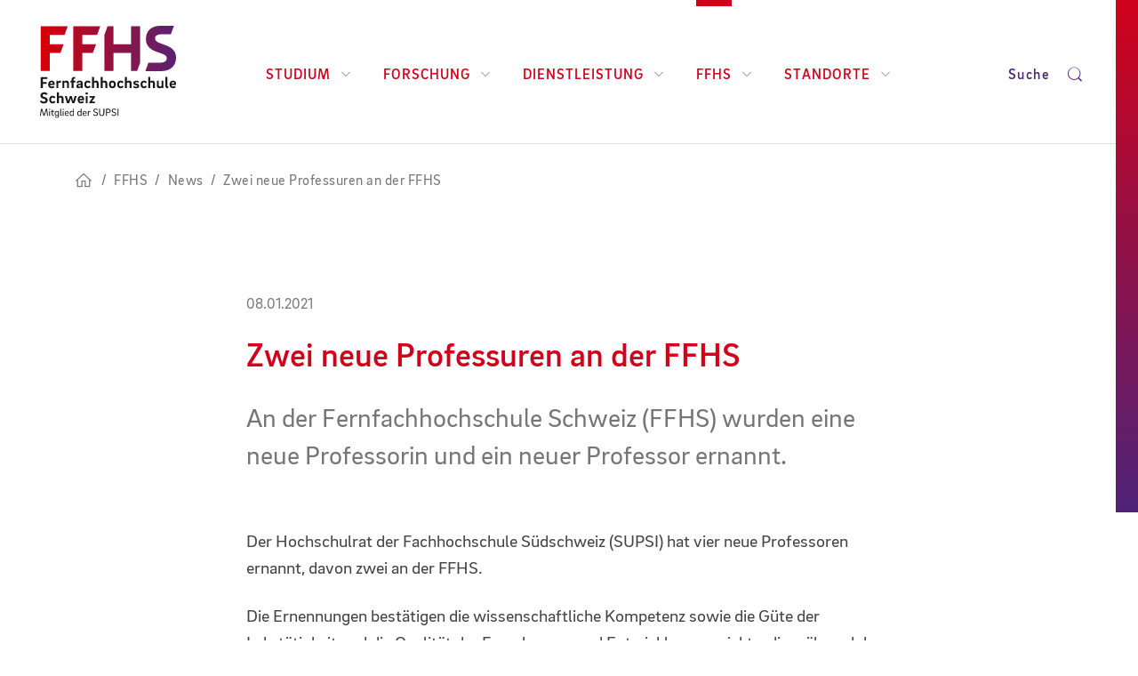

--- FILE ---
content_type: text/html; charset=utf-8
request_url: https://www.ffhs.ch/de/ffhs/news/artikel/2021-01-08-zwei-neue-professuren-an-der-ffhs
body_size: 8682
content:
<!DOCTYPE html>
<html dir="ltr" lang="de">
<head>

<meta charset="utf-8">
<!-- 
	Diese Seite wurde erstellt von:
	        Intersim AG
	        Kirchbergstrasse 105
	        3400 Burgdorf

	This website is powered by TYPO3 - inspiring people to share!
	TYPO3 is a free open source Content Management Framework initially created by Kasper Skaarhoj and licensed under GNU/GPL.
	TYPO3 is copyright 1998-2026 of Kasper Skaarhoj. Extensions are copyright of their respective owners.
	Information and contribution at https://typo3.org/
-->



<title>Zwei neue Professuren an der FFHS | 08.01.2021 | FFHS</title>
<meta name="generator" content="TYPO3 CMS" />
<meta name="description" content="An der Fernfachhochschule Schweiz (FFHS) wurden eine neue Professorin und ein neuer Professor ernannt." />
<meta name="viewport" content="width=device-width, initial-scale=1, maximum-scale=1, user-scalable=no" />
<meta property="og:title" content="Zwei neue Professuren an der FFHS" />
<meta property="og:type" content="article" />
<meta property="og:url" content="https://www.ffhs.ch/de/ffhs/news/artikel/2021-01-08-zwei-neue-professuren-an-der-ffhs" />
<meta property="og:description" content="An der Fernfachhochschule Schweiz (FFHS) wurden eine neue Professorin und ein neuer Professor ernannt." />
<meta property="og:site_name" content="FFHS Fernfachhochschule Schweiz" />
<meta name="twitter:card" content="summary" />
<meta name="facebook-domain-verification" content="dmzkflm6x1pf40678aj642x0fsmik3" />


<link rel="stylesheet" href="/typo3temp/assets/compressed/merged-ea9804fffe89c0f5f8dc61f981c8b09d-e72ffedbfc71beb291396dad0c4ef1f5.css?1753815103" media="all">







<!-- Google Tag Manager -->
        <script>(function(w,d,s,l,i){w[l]=w[l]||[];w[l].push({'gtm.start':
        new Date().getTime(),event:'gtm.js'});var f=d.getElementsByTagName(s)[0],
        j=d.createElement(s),dl=l!='dataLayer'?'&l='+l:'';j.async=true;j.src=
        'https://sst.ffhs.ch/gtm.js?id='+i+dl;f.parentNode.insertBefore(j,f);
        })(window,document,'script','dataLayer','GTM-KSK89D',{'anonymize_ip':true});
        </script>
       <!-- End Google Tag Manager -->     <link rel="icon" href="/typo3conf/ext/is_design/Resources/Public/Icons/Favicon/favicon.ico" type="image/x-icon">     <link rel="apple-touch-icon" sizes="57x57" href="/typo3conf/ext/is_design/Resources/Public/Icons/Favicon/apple-touch-icon.png">     <link rel="icon" type="image/png" sizes="192x192"  href="/typo3conf/ext/is_design/Resources/Public/Icons/Favicon/android-chrome-192x192.png">
     <link rel="icon" type="image/png" sizes="192x192"  href="/typo3conf/ext/is_design/Resources/Public/Icons/Favicon/android-chrome-512x512.png">
     <link rel="icon" type="image/png" sizes="32x32" href="/typo3conf/ext/is_design/Resources/Public/Icons/Favicon/favicon-32x32.png">
     <link rel="icon" type="image/png" sizes="16x16" href="/typo3conf/ext/is_design/Resources/Public/Icons/Favicon/favicon-16x16.png">     <link rel="manifest" href="/typo3conf/ext/is_design/Resources/Public/Icons/Favicon/site.webmanifest.json">
<link rel="canonical" href="https://www.ffhs.ch/de/ffhs/news/artikel/2021-01-08-zwei-neue-professuren-an-der-ffhs"/>

<link rel="alternate" hreflang="de" href="https://www.ffhs.ch/de/ffhs/news/artikel/2021-01-08-zwei-neue-professuren-an-der-ffhs"/>
<link rel="alternate" hreflang="en" href="https://www.ffhs.ch/en/ueber-uns/news/article/2021-01-08-zwei-neue-professuren-an-der-ffhs"/>
<link rel="alternate" hreflang="x-default" href="https://www.ffhs.ch/de/ffhs/news/artikel/2021-01-08-zwei-neue-professuren-an-der-ffhs"/>
<script type="application/ld+json" id="ext-schema-jsonld">{"@context":"https://schema.org/","@type":"ItemPage","mainEntity":{"@type":"NewsArticle","dateModified":"2021-01-26T11:56:03+0100","datePublished":"2021-01-08T16:25:48+0100","description":"An der Fernfachhochschule Schweiz (FFHS) wurden eine neue Professorin und ein neuer Professor ernannt.","headline":"Zwei neue Professuren an der FFHS","publisher":{"@type":"Organization","@id":"https://www.ffhs.ch/#organization-ffhs","logo":"https://www.ffhs.ch/typo3conf/ext/is_design/Resources/Public/img/logo.png"},"url":"https://www.ffhs.ch/de/ffhs/news/artikel/2021-01-08-zwei-neue-professuren-an-der-ffhs"}}</script>
</head>
<body data-id="182" data-spy="scroll" data-offset="120" data-target="#content-nav-wrapper">
<!-- Adform Tracking Code BEGIN -->
                <script type="text/javascript">
                window._adftrack = Array.isArray(window._adftrack) ? window._adftrack : (window._adftrack ? [window._adftrack] : []);
                window._adftrack.push({
                   HttpHost: 'track.adform.net',
                   pm: 434686
                });
                (function () { var s = document.createElement('script'); s.type = 'text/javascript'; s.async = true; s.src = ''; var x = document.getElementsByTagName('script')[0]; x.parentNode.insertBefore(s, x); })();
                </script>
                <noscript>
                <p style="margin:0;padding:0;border:0;">
                <img src="" width="1" height="1" alt="" />
                </p>
                </noscript>
                <!-- Adform Tracking Code END -->


	
		<!-- Google Tag Manager (noscript) -->
		<noscript>
			<iframe src="https://www.googletagmanager.com/ns.html?id=GTM-KSK89D" height="0" width="0" style="display:none;visibility:hidden"></iframe>
		</noscript>
		<!-- End Google Tag Manager (noscript) -->
	




<div id="page-wrapper" class="">

	
	
			<header class="page-header">
    <div class="page-header-container">
        <div class="page-header__left">
            <a class="logo" href="/de/">
                <div class="logo-wrapper">
                    <img src="/typo3conf/ext/is_design/Resources/Public/img/logo.svg" width="284" height="192"   alt="FFHS" >
                </div>
            </a>
        </div>

        

<nav id="top-nav" class="topnav">
    <div class="topnav-0 top-nav-wrap"><ul class="topnav-list-0 topnav-list--horizontal"><li class="topnav-list-0__item topnav-list-0__item--has-dropdown"><a href="/de/studium-hide" class="topnav-link-0">Studium<i class="ffhsi ffhsi-chevron-down"></i></a><div class="topnav-1 top-nav-wrap"> <button class="topnav-dropdown-close" type="button"><i class="ffhsi ffhsi-times"></i></button><div class="topnav-scroller"><a href="#" class="topnav-link-back">Zurück</a><h3 class="topnav-title"></h3><ul class="topnav-list-1"><li class="topnav-list-1__item"><a href="/de/bachelor" class="topnav-link-1 topnav-link-1--has-dropdown">Bachelor</a><div class="topnav-2 top-nav-wrap"> <button class="topnav-dropdown-close" type="button"><i class="ffhsi ffhsi-times"></i></button><div class="topnav-scroller"><a href="#" class="topnav-link-back">Zurück</a><h3 class="topnav-title"></h3><ul class="topnav-list-2">

	
			
		
	<li class="topnav-list-2__item">
		<a class="topnav-link-2" href="/de/bachelor/betriebsoekonomie">BSc Betriebsökonomie
		</a>
	</li>

	
			
		
	<li class="topnav-list-2__item">
		<a class="topnav-link-2" href="/de/bachelor/bsc-betriebsoekonomie-sportmanagement">BSc Betriebsökonomie Sportmanagement
		</a>
	</li>

	
			
		
	<li class="topnav-list-2__item">
		<a class="topnav-link-2" href="/de/bachelor/bsc-cyber-security">BSc Cyber Security
		</a>
	</li>

	
			
		
	<li class="topnav-list-2__item">
		<a class="topnav-link-2" href="/de/bachelor/ernaehrung-und-diaetetik">BSc Ernährung und Diätetik
		</a>
	</li>

	
			
		
	<li class="topnav-list-2__item">
		<a class="topnav-link-2" href="/de/bachelor/ernaehrung-und-gesundheit">BSc Ernährung und Gesundheit
		</a>
	</li>

	
			
		
	<li class="topnav-list-2__item">
		<a class="topnav-link-2" href="/de/bachelor/informatik">BSc Informatik
		</a>
	</li>

	
			
		
	<li class="topnav-list-2__item">
		<a class="topnav-link-2" href="/de/bachelor/bsc-in-osteopathie">BSc Osteopathie
		</a>
	</li>

	
			
		
	<li class="topnav-list-2__item">
		<a class="topnav-link-2" href="/de/bachelor/bsc-visual-computing-and-game-engineering">BSc Visual Computing and Game Engineering
		</a>
	</li>

	
			
		
	<li class="topnav-list-2__item">
		<a class="topnav-link-2" href="/de/bachelor/wirtschaftsinformatik">BSc Wirtschaftsinformatik
		</a>
	</li>

	
			
		
	<li class="topnav-list-2__item">
		<a class="topnav-link-2" href="/de/bachelor/wirtschaftsingenieurwesen">BSc Wirtschaftsingenieurwesen
		</a>
	</li>

	
			
		
	<li class="topnav-list-2__item">
		<a class="topnav-link-2" href="/de/bachelor/bsc-wirtschaftsrecht">BSc Wirtschaftsrecht
		</a>
	</li>

	
			
		
	<li class="topnav-list-2__item">
		<a class="topnav-link-2" href="/de/bachelor/praxisintegriertes-bachelor-studium-informatik-pibs">Praxisintegriertes Bachelor-Studium Informatik (PiBS)
		</a>
	</li>


<li class="separator"></li><li class="topnav-list-2__item"><a href="/de/bachelor/passerellen-fuer-hf-absolventen" class="topnav-link-2">Passerellen für HF-Absolventen</a></li><li class="separator"></li><li class="topnav-list-2__item"><a href="/de/bachelor/open-access" class="topnav-link-2 topnav-link-2--has-dropdown">Open Access</a></li></ul></div></div></li><li class="topnav-list-1__item"><a href="/de/master" class="topnav-link-1 topnav-link-1--has-dropdown">Master</a><div class="topnav-2 top-nav-wrap"> <button class="topnav-dropdown-close" type="button"><i class="ffhsi ffhsi-times"></i></button><div class="topnav-scroller"><a href="#" class="topnav-link-back">Zurück</a><h3 class="topnav-title"></h3><ul class="topnav-list-2">

	
			
		
	<li class="topnav-list-2__item">
		<a class="topnav-link-2" href="/de/master/business-administration-in-innovation-management">MSc Business Administration in Innovation Management
		</a>
	</li>

	
			
		
	<li class="topnav-list-2__item">
		<a class="topnav-link-2" href="/de/master/business-administration-in-sustainability-and-circular-innovation">MSc Business Administration in Sustainability and Circular Innovation
		</a>
	</li>

	
			
		
	<li class="topnav-list-2__item">
		<a class="topnav-link-2" href="/de/master/msc-in-osteopathie">MSc Osteopathie
		</a>
	</li>

	
			
		
	<li class="topnav-list-2__item">
		<a class="topnav-link-2" href="/de/master/msc-wirtschaftsinformatik">MSc Wirtschaftsinformatik
		</a>
	</li>


<li class="separator"></li><li class="separator"></li><li class="topnav-list-2__item"><a href="/de/bachelor/open-access" class="topnav-link-2">Open Access</a></li></ul></div></div></li><li class="topnav-list-1__item"><a href="/de/weiterbildung" class="topnav-link-1 topnav-link-1--has-dropdown">Weiterbildung</a><div class="topnav-2 top-nav-wrap"> <button class="topnav-dropdown-close" type="button"><i class="ffhsi ffhsi-times"></i></button><div class="topnav-scroller"><a href="#" class="topnav-link-back">Zurück</a><h3 class="topnav-title"></h3><ul class="topnav-list-2"><li class="topnav-list-2__item"><a href="/de/weiterbildung/uebersicht" class="topnav-link-2">Alle Weiterbildungen</a></li><li class="topnav-list-2__item"><a href="/de/weiterbildung/weiterbildungen-im-ueberblick" class="topnav-link-2 topnav-link-2--has-dropdown">Weiterbildungen im Überblick</a></li><li class="topnav-list-2__item"><a href="/de/weiterbildung/emba" class="topnav-link-2">EMBA</a></li><li class="topnav-list-2__item"><a href="/de/weiterbildung/mas" class="topnav-link-2">MAS</a></li><li class="topnav-list-2__item"><a href="/de/weiterbildung/das" class="topnav-link-2">DAS</a></li><li class="topnav-list-2__item"><a href="/de/weiterbildung/cas" class="topnav-link-2">CAS</a></li><li class="topnav-list-2__item"><a href="/de/weiterbildung/sas" class="topnav-link-2">SAS</a></li><li class="topnav-list-2__item"><a href="/de/weiterbildung/seminare" class="topnav-link-2">Seminare</a></li><li class="topnav-list-2__item"><a href="/de/weiterbildung/mooc" class="topnav-link-2">MOOC</a></li></ul></div></div></li><li class="topnav-list-1__item"><a href="/de/studium/studienmodell" class="topnav-link-1 topnav-link-1--has-dropdown">Studienmodell</a><div class="topnav-2 top-nav-wrap"> <button class="topnav-dropdown-close" type="button"><i class="ffhsi ffhsi-times"></i></button><div class="topnav-scroller"><a href="#" class="topnav-link-back">Zurück</a><h3 class="topnav-title"></h3><ul class="topnav-list-2"><li class="topnav-list-2__item"><a href="/de/studium/studienmodell" class="topnav-link-2 topnav-link-2--has-dropdown">Studienmodell im Überblick</a></li><li class="topnav-list-2__item"><a href="/de/studium/studienmodell/vorteile" class="topnav-link-2">Vorteile</a></li><li class="topnav-list-2__item"><a href="/de/studium/studienmodell/gut-zu-wissen" class="topnav-link-2">Gut zu wissen</a></li></ul></div></div></li><li class="topnav-list-1__item"><a href="/de/studium/e-learning/sport-und-studium" class="topnav-link-1">Sport und Studium</a></li><li class="topnav-list-1__item"><a href="/de/studium/studienberatung" class="topnav-link-1 topnav-link-1--has-dropdown">Studienberatung</a><div class="topnav-2 top-nav-wrap"> <button class="topnav-dropdown-close" type="button"><i class="ffhsi ffhsi-times"></i></button><div class="topnav-scroller"><a href="#" class="topnav-link-back">Zurück</a><h3 class="topnav-title"></h3><ul class="topnav-list-2"><li class="topnav-list-2__item"><a href="/de/studium/studienberatung/beratung-vor-dem-studium" class="topnav-link-2">Beratung vor dem Studium</a></li><li class="topnav-list-2__item"><a href="/de/studium/studienberatung/services-beratung-fuer-studierende" class="topnav-link-2">Services für Studierende</a></li></ul></div></div></li><li class="topnav-list-1__item"><a href="/de/studium/ki-in-der-lehre" class="topnav-link-1">KI in der Lehre</a></li></ul></div></div></li><li class="topnav-list-0__item topnav-list-0__item--has-dropdown"><a href="/de/forschung" class="topnav-link-0">Forschung<i class="ffhsi ffhsi-chevron-down"></i></a><div class="topnav-1 top-nav-wrap"> <button class="topnav-dropdown-close" type="button"><i class="ffhsi ffhsi-times"></i></button><div class="topnav-scroller"><a href="#" class="topnav-link-back">Zurück</a><h3 class="topnav-title"></h3><ul class="topnav-list-1"><li class="topnav-list-1__item"><a href="/de/forschung" class="topnav-link-1">Forschung an der FFHS</a></li><li class="topnav-list-1__item"><a href="/de/forschung/ifel" class="topnav-link-1 topnav-link-1--has-dropdown">Institut für Fernstudien- und eLearningforschung (IFeL)</a><div class="topnav-2 top-nav-wrap"> <button class="topnav-dropdown-close" type="button"><i class="ffhsi ffhsi-times"></i></button><div class="topnav-scroller"><a href="#" class="topnav-link-back">Zurück</a><h3 class="topnav-title"></h3><ul class="topnav-list-2"><li class="topnav-list-2__item"><a href="/de/forschung/ifel" class="topnav-link-2">IFeL im Überblick</a></li><li class="topnav-list-2__item"><a href="/de/forschung/ifel/forschungsbereiche" class="topnav-link-2">Forschungsbereiche (IFeL)</a></li><li class="topnav-list-2__item"><a href="/de/forschung/ifel/unesco-lehrstuhl" class="topnav-link-2">UNESCO-Lehrstuhl</a></li><li class="topnav-list-2__item"><a href="/de/forschung/ifel/projekte" class="topnav-link-2 topnav-link-2--has-dropdown">Projekte</a></li><li class="topnav-list-2__item"><a href="/de/forschung/ifel/lehre-ausbildung-und-wissenstransfer" class="topnav-link-2">Lehre, Ausbildung und Wissenstransfer</a></li><li class="topnav-list-2__item"><a href="/de/forschung/ifel/tbl-labor" class="topnav-link-2">TBL-Labor</a></li><li class="topnav-list-2__item"><a href="/de/forschung/ifel/netzwerke" class="topnav-link-2">Netzwerke</a></li><li class="topnav-list-2__item"><a href="/de/forschung/ifel/publikationen" class="topnav-link-2">Publikationen</a></li><li class="topnav-list-2__item"><a href="/de/forschung/ifel/team" class="topnav-link-2">Team</a></li></ul></div></div></li><li class="topnav-list-1__item"><a href="/de/forschung/imi" class="topnav-link-1 topnav-link-1--has-dropdown">Institut für Management und Innovation (IMI)</a><div class="topnav-2 top-nav-wrap"> <button class="topnav-dropdown-close" type="button"><i class="ffhsi ffhsi-times"></i></button><div class="topnav-scroller"><a href="#" class="topnav-link-back">Zurück</a><h3 class="topnav-title"></h3><ul class="topnav-list-2"><li class="topnav-list-2__item"><a href="/de/forschung/imi" class="topnav-link-2">IMI im Überblick</a></li><li class="topnav-list-2__item"><a href="/de/forschung/imi/forschungsfelder" class="topnav-link-2">Forschungsfelder (IMI)</a></li><li class="topnav-list-2__item"><a href="/de/forschung/imi/projekte" class="topnav-link-2">IMI-Projekte</a></li><li class="topnav-list-2__item"><a href="/de/dienstleistung/fit4business" class="topnav-link-2 topnav-link-2--has-dropdown">Fit4Business</a></li><li class="topnav-list-2__item"><a href="/de/forschung/imi/publikationen" class="topnav-link-2">Publikationen</a></li><li class="topnav-list-2__item"><a href="/de/forschung/imi/team" class="topnav-link-2">Team</a></li></ul></div></div></li><li class="topnav-list-1__item"><a href="/de/forschung/lws" class="topnav-link-1 topnav-link-1--has-dropdown">Laboratory for Web Science (LWS)</a><div class="topnav-2 top-nav-wrap"> <button class="topnav-dropdown-close" type="button"><i class="ffhsi ffhsi-times"></i></button><div class="topnav-scroller"><a href="#" class="topnav-link-back">Zurück</a><h3 class="topnav-title"></h3><ul class="topnav-list-2"><li class="topnav-list-2__item"><a href="/de/forschung/lws" class="topnav-link-2">LWS im Überblick</a></li><li class="topnav-list-2__item"><a href="/de/forschung/lws/forschungsfelder" class="topnav-link-2">Forschungsfelder (LWS)</a></li><li class="topnav-list-2__item"><a href="/de/forschung/lws/projekte" class="topnav-link-2 topnav-link-2--has-dropdown">LWS-Projekte</a></li><li class="topnav-list-2__item"><a href="/de/forschung/lws/publikationen" class="topnav-link-2">Publikationen</a></li><li class="topnav-list-2__item"><a href="/de/forschung/lws/team" class="topnav-link-2">Team</a></li></ul></div></div></li><li class="topnav-list-1__item"><a href="/de/forschung/gesundheit" class="topnav-link-1 topnav-link-1--has-dropdown">Forschung am Departement Gesundheit</a><div class="topnav-2 top-nav-wrap"> <button class="topnav-dropdown-close" type="button"><i class="ffhsi ffhsi-times"></i></button><div class="topnav-scroller"><a href="#" class="topnav-link-back">Zurück</a><h3 class="topnav-title"></h3><ul class="topnav-list-2"><li class="topnav-list-2__item"><a href="/de/forschung/gesundheit" class="topnav-link-2">Forschung Gesundheit im Überblick</a></li><li class="topnav-list-2__item"><a href="/de/forschung/gesundheit/forschungsfeld-ernaehrung" class="topnav-link-2">Forschungsfeld Ernährung</a></li><li class="topnav-list-2__item"><a href="/de/forschung/gesundheit/themenbereich-bewegung" class="topnav-link-2">Themenbereich Bewegung</a></li><li class="topnav-list-2__item"><a href="/de/forschung/gesundheit/projekte" class="topnav-link-2 topnav-link-2--has-dropdown">Projekte Gesundheit</a></li><li class="topnav-list-2__item"><a href="/de/forschung/gesundheit/aria-studie/uebersicht" class="topnav-link-2 topnav-link-2--has-dropdown">ARIA Studie</a></li><li class="topnav-list-2__item"><a href="/de/forschung/gesundheit/team" class="topnav-link-2">Team</a></li></ul></div></div></li><li class="topnav-list-1__item"><a href="/de/forschung/ffhs-forschungsethikkommission" class="topnav-link-1">FFHS Forschungsethikkommission</a></li></ul></div></div></li><li class="topnav-list-0__item topnav-list-0__item--has-dropdown"><a href="/de/dienstleistung" class="topnav-link-0">Dienstleistung<i class="ffhsi ffhsi-chevron-down"></i></a><div class="topnav-1 top-nav-wrap"> <button class="topnav-dropdown-close" type="button"><i class="ffhsi ffhsi-times"></i></button><div class="topnav-scroller"><a href="#" class="topnav-link-back">Zurück</a><h3 class="topnav-title"></h3><ul class="topnav-list-1"><li class="topnav-list-1__item"><a href="/de/dienstleistung" class="topnav-link-1">Dienstleistungen im Überblick</a></li><li class="topnav-list-1__item"><a href="/de/dienstleistung/e-learning" class="topnav-link-1">E-Learning-Dienstleistungen</a></li><li class="topnav-list-1__item"><a href="/de/dienstleistung/fit4business" class="topnav-link-1 topnav-link-1--has-dropdown">Fit4Business</a><div class="topnav-2 top-nav-wrap"> <button class="topnav-dropdown-close" type="button"><i class="ffhsi ffhsi-times"></i></button><div class="topnav-scroller"><a href="#" class="topnav-link-back">Zurück</a><h3 class="topnav-title"></h3><ul class="topnav-list-2"><li class="topnav-list-2__item"><a href="/de/dienstleistung/fit4business" class="topnav-link-2">Übersicht</a></li><li class="topnav-list-2__item"><a href="/de/forschung/imi/digitale-transformation" class="topnav-link-2">Digitale Transformation</a></li><li class="topnav-list-2__item"><a href="/de/forschung/imi/innovation-activators" class="topnav-link-2">Innovation Activators</a></li><li class="topnav-list-2__item"><a href="/de/forschung/imi/traction" class="topnav-link-2">Traction</a></li><li class="topnav-list-2__item"><a href="/de/forschung/imi/organisationsentwicklung" class="topnav-link-2">Organisationsentwicklung</a></li><li class="topnav-list-2__item"><a href="/de/dienstleistung/generative-ki-fuer-unternehmen" class="topnav-link-2">Generative KI für Unternehmen</a></li></ul></div></div></li><li class="topnav-list-1__item"><a href="/de/dienstleistung/it-nachwuchs-inhouse-ausbilden" class="topnav-link-1">IT-Nachwuchs inhouse ausbilden</a></li><li class="topnav-list-1__item"><a href="/de/dienstleistung/events" class="topnav-link-1">Corporate Events</a></li></ul></div></div></li><li class="topnav-list-0__item topnav-list-0__item--has-dropdown topnav-list-0__item--current"><a href="/de/portraet" class="topnav-link-0">FFHS<i class="ffhsi ffhsi-chevron-down"></i></a><div class="topnav-1 top-nav-wrap"> <button class="topnav-dropdown-close" type="button"><i class="ffhsi ffhsi-times"></i></button><div class="topnav-scroller"><a href="#" class="topnav-link-back">Zurück</a><h3 class="topnav-title"></h3><ul class="topnav-list-1"><li class="topnav-list-1__item"><a href="/de/portraet" class="topnav-link-1 topnav-link-1--has-dropdown">Porträt</a><div class="topnav-2 top-nav-wrap"> <button class="topnav-dropdown-close" type="button"><i class="ffhsi ffhsi-times"></i></button><div class="topnav-scroller"><a href="#" class="topnav-link-back">Zurück</a><h3 class="topnav-title"></h3><ul class="topnav-list-2"><li class="topnav-list-2__item"><a href="/de/portraet" class="topnav-link-2">Die FFHS im Überblick</a></li><li class="topnav-list-2__item"><a href="/de/portraet/gremien-und-organigramm" class="topnav-link-2">Gremien und Organigramm</a></li><li class="topnav-list-2__item"><a href="/de/portraet/leitbild" class="topnav-link-2">Leitbild</a></li><li class="topnav-list-2__item"><a href="/de/portraet/qualitaet" class="topnav-link-2">Qualität</a></li><li class="topnav-list-2__item"><a href="/de/portraet/diversity" class="topnav-link-2">Diversity und Inclusion</a></li><li class="topnav-list-2__item"><a href="/de/portraet/nachhaltigkeit" class="topnav-link-2">Nachhaltigkeit</a></li><li class="topnav-list-2__item"><a href="/de/portraet/markenidentitaet" class="topnav-link-2">Markenidentität</a></li><li class="topnav-list-2__item"><a href="/de/portraet/netzwerk-und-partner" class="topnav-link-2">Netzwerk und Partner</a></li><li class="topnav-list-2__item"><a href="/de/portraet/verein-zur-foerderung-des-fernstudiums" class="topnav-link-2">Verein zur Förderung des Fernstudiums</a></li></ul></div></div></li><li class="topnav-list-1__item"><a href="/de/karriere" class="topnav-link-1">Karriere</a></li><li class="topnav-list-1__item topnav-list-1__item--current"><a href="/de/news" class="topnav-link-1 topnav-link-1--has-dropdown">News</a><div class="topnav-2 top-nav-wrap"> <button class="topnav-dropdown-close" type="button"><i class="ffhsi ffhsi-times"></i></button><div class="topnav-scroller"><a href="#" class="topnav-link-back">Zurück</a><h3 class="topnav-title"></h3><ul class="topnav-list-2"><li class="topnav-list-2__item topnav-list-2__item--current"><a href="/de/news" class="topnav-link-2">Alle News</a></li><li class="topnav-list-2__item"><a href="/de/news/cloud-magazin" class="topnav-link-2">Cloud-Magazin</a></li></ul></div></div></li><li class="topnav-list-1__item"><a href="/de/events" class="topnav-link-1">Events</a></li><li class="topnav-list-1__item"><a href="/de/personensuche" class="topnav-link-1">Personensuche</a></li><li class="topnav-list-1__item"><a href="/de/alumni-ffhs" class="topnav-link-1">Alumni FFHS</a></li></ul></div></div></li><li class="topnav-list-0__item topnav-list-0__item--has-dropdown"><a href="/de/standorte" class="topnav-link-0">Standorte<i class="ffhsi ffhsi-chevron-down"></i></a><div class="topnav-1 top-nav-wrap"> <button class="topnav-dropdown-close" type="button"><i class="ffhsi ffhsi-times"></i></button><div class="topnav-scroller"><a href="#" class="topnav-link-back">Zurück</a><h3 class="topnav-title"></h3><ul class="topnav-list-1"><li class="topnav-list-1__item"><a href="/de/standorte" class="topnav-link-1">Alle Standorte</a></li><li class="topnav-list-1__item"><a href="/de/standorte/zuerich" class="topnav-link-1">Zürich</a></li><li class="topnav-list-1__item"><a href="/de/standorte/brig" class="topnav-link-1">Brig</a></li><li class="topnav-list-1__item"><a href="/de/standorte/bern" class="topnav-link-1">Bern</a></li><li class="topnav-list-1__item"><a href="/de/standorte/basel" class="topnav-link-1">Basel</a></li><li class="topnav-list-1__item"><a href="/de/standorte/st-gallen" class="topnav-link-1">St. Gallen</a></li><li class="topnav-list-1__item"><a href="/de/standorte/raumvermietung" class="topnav-link-1 topnav-link-1--has-dropdown">Raumvermietung</a><div class="topnav-2 top-nav-wrap"> <button class="topnav-dropdown-close" type="button"><i class="ffhsi ffhsi-times"></i></button><div class="topnav-scroller"><a href="#" class="topnav-link-back">Zurück</a><h3 class="topnav-title"></h3><ul class="topnav-list-2"><li class="topnav-list-2__item"><a href="/de/standorte/raumvermietung/ffhs-campus-brig" class="topnav-link-2">FFHS Campus Brig</a></li><li class="topnav-list-2__item"><a href="/de/standorte/raumvermietung/gleisarena-zuerich" class="topnav-link-2">FFHS Gleisarena Campus Zürich</a></li></ul></div></div></li></ul></div></div></li></ul></div>
</nav>

        <div class="page-header__right">
            <button class="btn search-trigger" type="button" data-toggle="collapse" data-target="#page-search" aria-expanded="false" aria-controls="page-search">
                <span>Suche</span> <i class="ffhsi ffhsi-search"></i>
            </button>
            <button class="js-topnav-trigger topnav-trigger">
                <span class="topnav-trigger__hamburger">
                    <span></span>
                    <span></span>
                    <span></span>
                </span>
                <span class="topnav-trigger__cross">
                    <span></span>
                    <span></span>
                </span>
            </button>
        </div>
    </div>
</header>

			


	<div id="page-search" class="container-full collapse">
		<div class="container">
			<div class="row">
				<div class="col-md-12">
					<div class="flex-search">
							<div class="dropdown filter-control category-tag">
								<button class="dropdown-toggle" type="button" id="filter-category-dd" data-toggle="dropdown" aria-haspopup="true" aria-expanded="false">Kategorie</button>
								<ul class="dropdown-menu" aria-labelledby="filter-category-dd">
									<li>
										<div class="radio form-control-icon">
											<input id="cat-all" class="dropdown-cat-input" name="dropdown-cat" value="" type="radio" data-for="">
											<label for="cat-all" class="">Alle</label>
										</div>
									</li>
									<li>
										<div class="radio form-control-icon">
											<input id="cat-artikel" class="dropdown-cat-input" name="dropdown-cat" value="type:news" type="radio" data-for="">
											<label for="cat-artikel" class="">News</label>
										</div>
									</li>
									<li>
										<div class="radio form-control-icon">
											<input id="cat-produkt" class="dropdown-cat-input" name="dropdown-cat" value="type:product" type="radio" data-for="">
											<label for="cat-produkt" class="">Studiengang</label>
										</div>
									</li>
									<li>
										<div class="radio form-control-icon">
											<input id="cat-event" class="dropdown-cat-input" name="dropdown-cat" value="type:events" type="radio" data-for="">
											<label for="cat-event" class="">Event</label>
										</div>
									</li>
									<li>
										<div class="radio form-control-icon">
											<input id="cat-person" class="dropdown-cat-input" name="dropdown-cat" value="type:person" type="radio" data-for="">
											<label for="cat-person" class="">Person</label>
										</div>
									</li>
									
								</ul>
							</div>

							<div class="filter-search">
								<form data-initial="1" method="get" class="tx-solr-search-form-pi-results ffhs-formtype-HomePageSearchForm" action="/de/suche" data-suggest="/de/suche?type=7384" data-suggest-header="Top Treffer" accept-charset="utf-8">
									<input type="hidden" name="id" value="47" />
									
									<input type="text" placeholder="Suchen ..."  class="tx-solr-q js-solr-q tx-solr-suggest tx-solr-suggest-focus form-control" name="tx_solr[q]" value="" />
									<input type="hidden" id="search-category" name="tx_solr[filter][0]" value="" />
									<button class="btn btn-default tx-solr-submit" type="submit">
										<span class="ffhsi ffhsi-search" aria-hidden="true"></span>
									</button>
									<div class="btn-reset"></div>
								</form>
							</div>
					</div>

				</div>
			</div>
		</div>
	</div>




			
	<div id="content" class="container-full" role="main">
	
		<div class="breadcrumb-section"><div class="breadcrumb"><ul class="clearfix"><li><a href="/de/" class="ffhsi ffhsi-home"><!-- empty --></a></li><li><a href="/de/portraet"><span>FFHS</span></a></li><li><a href="/de/news"><span>News</span></a></li><li>Zwei neue Professuren an der FFHS</li></ul></div></div>
	
	<!--TYPO3SEARCH_begin-->

		

		<div class="section wihite">
			<div class="container">
				<div class="row">
					<div class="col-md-8 col-md-offset-2" style="position: static;">
						

<div id="c282" class="content-element   frame frame-default frame-type-list frame-layout-0"><div class="news-meta"><!-- <span class="category" itemprop="category"><span class="news-list-category">News</span></span> --><span class="date">
					
        
    08.01.2021

    




              	</span></div><div class="content-element  margin-bottom-lg"><h1 class="header">Zwei neue Professuren an der FFHS</h1><p class="gray-lg">An der Fernfachhochschule Schweiz (FFHS) wurden eine neue Professorin und ein neuer Professor ernannt.</p></div><div class="content-element  margin-bottom-lg"><p>Der Hochschulrat der Fachhochschule Südschweiz (SUPSI) hat vier neue Professoren ernannt, davon zwei an der FFHS.</p><p>Die Ernennungen bestätigen die wissenschaftliche Kompetenz sowie die Güte der Lehrtätigkeit und die Qualität der Forschungs- und Entwicklungsprojekte, die während der akademischen und beruflichen Laufbahn erreicht wurden. An der FFHS, die eine angegliederte Schule der SUPSI ist, wurden folgende neuen Professuren ernannt:</p><ul><li><a href="/de/ffhs/personen/person/paoli-beatrice">Beatrice Paoli</a>, Professorin für angewandte Data Science und Digitalisierung</li><li><a href="/de/ffhs/personen/person/worch-hagen">Hagen Worch</a>, Professor für Innovation, Entrepreneurship und Unternehmenswachstum (IMI)</li></ul></div><!-- content elements --><div id="c7238" class="content-element  has-img frame frame-default frame-type-mask_images frame-layout-0"><div class="row gallery-lightbox"><div class="col-md-4 margin-bottom"><a href="/fileadmin/dam/upload/ffhs/team/beatrice-paoli-person-hoch.jpg" class="gallery-link" data-caption="Prof. Dr. Beatrice Paoli"><picture><source media="(min-width: 575px)" srcset="/fileadmin/_processed_/e/4/csm_beatrice-paoli-person-hoch_bc2d48515a.jpg" /><source srcset="/fileadmin/_processed_/e/4/csm_beatrice-paoli-person-hoch_5e8be8be7a.jpg"><img src="/fileadmin/_processed_/e/4/csm_beatrice-paoli-person-hoch_bc2d48515a.jpg" alt="Prof. Dr. Beatrice Paoli" title="" class="img-responsive" /></picture></a><div class="gallery-description"><p>Prof. Dr. Beatrice Paoli</p></div></div><div class="col-md-4 margin-bottom"><a href="/fileadmin/dam/upload/ffhs/team/hagen-worch-person-hoch.jpg" class="gallery-link" data-caption="Prof. Dr. Hagen Worch"><picture><source media="(min-width: 575px)" srcset="/fileadmin/_processed_/c/0/csm_hagen-worch-person-hoch_d05ddcd9cf.jpg" /><source srcset="/fileadmin/_processed_/c/0/csm_hagen-worch-person-hoch_46525bafcf.jpg"><img src="/fileadmin/_processed_/c/0/csm_hagen-worch-person-hoch_d05ddcd9cf.jpg" alt="Prof. Dr. Hagen Worch" title="" class="img-responsive" /></picture></a><div class="gallery-description"><p>Prof. Dr. Hagen Worch</p></div></div></div></div><div id="c7237" class="content-element   frame frame-default frame-type-text frame-layout-0"><div class="0"><p>Im Departement für Innovative Technologien (DTI) der SUPSI wurde der Professorentitel vergeben an:</p><ul><li>Daniele Allegri; Professor – Professor für integrierte Mikroelektronische Systeme</li><li>Emanuele Delucchi – Professor für Diskrete Mathematik</li></ul><p>Die Ernennungen sind eine wertvolle Bereicherung für die SUPSI und die FFHS in der Kompetenz, Kollaborationsnetzwerke zu Gunsten ihrer Studierenden und regionalen Partner zu planen und aufzubauen.</p><p>Die FFHS gratuliert der neuen Professorin und dem neuen Professor.</p></div></div><!-- related things --><div class="news-related-wrap"><!-- Related news records --><div class="news-related news-related-news"><h3>
							Weitere Artikel
						</h3><div class="row"><div class="col-sm-6 col-md-6 news-item-wrapper"><a class="news-item" title="Drei neue Professuren an der FFHS" href="/de/ffhs/news/artikel/2022-12-20-drei-neue-professuren-an-der-ffhs"><div class="news-meta"><span class="date">
			  20.12.2022
			</span></div><div class="description"><h3 class="header">Drei neue Professuren an der FFHS</h3><p><p>An der Fernfachhochschule Schweiz (FFHS) wurden eine neue Professorin und zwei neue Professoren ernannt. </p></p></div><div class="tags"></div></a></div><div class="col-sm-6 col-md-6 news-item-wrapper"><a class="news-item" title="Neue Professur für Gesundheitsförderung" href="/de/ffhs/news/artikel/2022-01-29-neue-professur-fuer-gesundheitsfoerderung"><div class="news-meta"><span class="date">
			  29.01.2022
			</span></div><div class="description"><h3 class="header">Neue Professur für Gesundheitsförderung</h3><p><p>Dr. Sonja Kahlmeier wurde zur neuen Professorin für Gesundheitsförderung unter besonderer Berücksichtigung der Alltagsbewegung ernannt.</p></p></div><div class="tags"></div></a></div><div class="col-sm-6 col-md-6 news-item-wrapper"><a class="news-item" title="Offizielle Ehrung der FFHS-Professorinnen und -Professoren" href="/de/ffhs/news/artikel/2021-11-26-offizielle-ehrung-der-ffhs-professorinnen-und-professoren"><div class="news-meta"><span class="date">
			  26.11.2021
			</span></div><div class="description"><h3 class="header">Offizielle Ehrung der FFHS-Professorinnen und -Professoren</h3><p><p>Im feierlichen Rahmen wurden am Dienstagabend 36 Professuren der Fachhochschule Südschweiz (SUPSI) in Lugano verliehen. Mit dabei sechs…</p></p></div><div class="tags"></div></a></div></div></div></div></div>





					</div>
				</div>
			</div>
		</div>
	<!--TYPO3SEARCH_end-->
	</div>


			<html xmlns:rx="http://typo3.org/ns/Reelworx/RxShariff/ViewHelper">
    <div id="social-footer" class="container-full">
        <div class="container">
            <div class="row">
                <div class="col-md-12">
                    <span>Seite weiterempfehlen:</span>
                    <div class="social-btn-wrapper">
                        

                        <div data-url="https://www.ffhs.ch/de/ffhs/news/artikel/2021-01-08-zwei-neue-professuren-an-der-ffhs" data-backend-url="/de/ffhs/news/artikel?eID=shariff&amp;cHash=91b664bde0e0704de4261d60685a6c10" data-services="[&quot;facebook&quot;]" data-lang="de" class="shariff"></div>
                        <div data-url="https://www.ffhs.ch/de/ffhs/news/artikel/2021-01-08-zwei-neue-professuren-an-der-ffhs" data-backend-url="/de/ffhs/news/artikel?eID=shariff&amp;cHash=91b664bde0e0704de4261d60685a6c10" data-services="[&quot;twitter&quot;]" data-lang="de" class="shariff"></div>
                        <div data-url="https://www.ffhs.ch/de/ffhs/news/artikel/2021-01-08-zwei-neue-professuren-an-der-ffhs" data-backend-url="/de/ffhs/news/artikel?eID=shariff&amp;cHash=91b664bde0e0704de4261d60685a6c10" data-services="[&quot;linkedin&quot;]" data-lang="de" class="shariff"></div>
                        <div data-url="https://www.ffhs.ch/de/ffhs/news/artikel/2021-01-08-zwei-neue-professuren-an-der-ffhs" data-backend-url="/de/ffhs/news/artikel?eID=shariff&amp;cHash=91b664bde0e0704de4261d60685a6c10" data-services="[&quot;whatsapp&quot;]" data-lang="de" class="shariff"></div>
                    </div>
                </div>
            </div>
        </div>
    </div>
</html>

			
<footer id="page-footer" class="container-full">
    <div class="container">
        <div class="grid">
            <div class="item-footer-nav">
                <nav id="footer-nav" class="row"><ul class="nav"><li class="col-xs-12 col-md-3"><span class="footer-nav-trigger" role="button" data-toggle="collapse" data-target="#footer-subnav-378" aria-expanded="false" aria-controls="footer-subnav-378">Direkteinstieg</span><a href="/de/studium">Direkteinstieg</a><div id="footer-subnav-378" class="collapse"><ul><li><a href="/de/medien">Medien</a></li><li><a href="/de/studium">Studieninteressierte</a></li><li><a href="/de/forschung">Forschende</a></li><li><a href="/de/alumni-ffhs">Alumni FFHS</a></li></ul></div></li><li class="col-xs-12 col-md-3"><span class="footer-nav-trigger" role="button" data-toggle="collapse" data-target="#footer-subnav-386" aria-expanded="false" aria-controls="footer-subnav-386">Über uns</span><a href="/de/portraet">Über uns</a><div id="footer-subnav-386" class="collapse"><ul><li><a href="/de/portraet">Die FFHS im Überblick</a></li><li><a href="/de/standorte">Standorte</a></li><li><a href="/de/personensuche">Personensuche</a></li><li><a href="/de/news">News</a></li></ul></div></li><li class="col-xs-12 col-md-3"><span class="footer-nav-trigger" role="button" data-toggle="collapse" data-target="#footer-subnav-372" aria-expanded="false" aria-controls="footer-subnav-372">Logins</span><a href="/de/logins">Logins</a><div id="footer-subnav-372" class="collapse"><ul><li><a href="/de/logins/fuer-studierende">Für Studierende</a></li><li><a href="/de/login">Für Mitarbeitende und Dozierende</a></li><li><a href="/de/logins/dozierendenportal">Dozierendenportal</a></li><li><a href="/de/logins/moodle">Moodle</a></li></ul></div></li><li class="col-xs-12 col-md-3"><a href="/de/intern/support">Hilfe und Support</a></li></ul></nav>
            </div>
            <div class="item-footer-address">
                <div id="footer-contact">
                    

<div id="c266" class="content-element   frame frame-default frame-type-text frame-layout-0"><h4 class=" ">
				Fernfachhochschule Schweiz
			</h4><div class="0"><p><strong>Hochschulcampus Brig&nbsp;</strong><br> Schinerstrasse 18<br> CH-3900 Brig<br> Telefon <a href="tel:0275103800">+41 27 510 38 00</a><br><a href="#" data-mailto-token="ocknvq,kphqBhhju0ej" data-mailto-vector="2">info(at)ffhs.ch</a></p><p>&nbsp;</p><p><strong>Gleisarena Campus Zürich</strong><br> Zollstrasse 17<br> CH-8005 Zürich<br> Telefon <a href="tel:0275103800">+41 27 510 38 00</a><br><a href="#" class="mail-link" data-mailto-token="ocknvq,gorhcpi0ingkuctgpcBhhju0ej" data-mailto-vector="2">empfang.gleisarena(at)ffhs.ch</a></p></div></div>





                </div>
            </div>
            <div class="item-footer-language">
                <span>Sprache ändern:</span>
                <div class="dropdown language">
                    <button class="dropdown-toggle" type="button" data-toggle="dropdown" aria-haspopup="true" aria-expanded="false">
                        Deutsch
                    </button>
                    <ul class="dropdown-menu"><li><a href="/de/ffhs/news/artikel/2021-01-08-zwei-neue-professuren-an-der-ffhs">Deutsch</a></li><li><a href="/en/ueber-uns/news/article/2021-01-08-zwei-neue-professuren-an-der-ffhs">English</a></li></ul>
                </div>
            </div>
            <div class="item-footer-social">
                <div id="social-links">
		            
                        <a href="https://www.instagram.com/myffhs/" target="_blank" class="social-btn"><i class="ffhsi ffhsi-instagram"></i></a>
                    
                    
                        <a href="https://www.linkedin.com/school/fernfachhochschule-schweiz/" target="_blank" class="social-btn"><i class="ffhsi ffhsi-linkedin"></i></a>
                    
                    
                        <a href="https://de-de.facebook.com/Fernfachhochschule/" target="_blank" class="social-btn"><i class="ffhsi ffhsi-facebook"></i></a>
                    
                    
                </div>

            </div>
            <div class="item-footer-wall">
                <div id="footer-wall">
                    
  
      <div>
        
            <p style="margin-bottom: 0">Mitglied der</p>
        
        
                <a href="https://www.supsi.ch/" target="_blank" rel="noreferrer"><img src="/fileadmin/dam/upload/ffhs/supsi_white.svg" width="210" height="90" alt="" /></a>
            
      </div>
  
      <div>
        
        
                <img src="/fileadmin/dam/upload/ffhs/sar_label.svg" width="210" height="98" alt="" />
            
      </div>
  
      <div>
        
        
                <img src="/fileadmin/dam/upload/ffhs/swissuniversities.svg" width="210" height="53" alt="" />
            
      </div>
  



                </div>
            </div>

        </div>
        <div class="row">
            <div class="col-md-12">
                <div id="footer-links">
                    <p>&copy; FFHS 2026&nbsp;<a href="/de/impressum">Impressum</a><a href="/de/datenschutzerklaerung">Datenschutzerklärung</a><a href="/de/cookie-einstellungen">Cookie-Einstellungen</a><a href="https://www.ffhs.ch/agb" target="_blank">AGB FFHS</a><a href="https://www.ffhs.ch/allgemeine-geschaeftsbedingungen" target="_blank">AGB Raumvermietung</a></p>
                </div>
            </div>
        </div>
    </div>
</footer>

		
</div>
<script src="/typo3temp/assets/compressed/merged-0ceb13623f4e5ea1f7e3b5f9d5c98532-6dd4eed6a627474a3c2f8637014ca977.js?1747792933"></script>

<script src="/typo3temp/assets/compressed/merged-577a2cc3758d14ba3ab2a4497262ef50-f9b3575aaba1da67b1a34e361aea8261.js?1753815106"></script>
<script src="/typo3temp/assets/compressed/Form.min-9c7c94238710fa1fb2337c045c8ef61e.js?1711083891" defer="defer"></script>
<script async="async" src="/typo3temp/assets/js/cfd16b174d7f7b046e20adbc2e0a1094.js?1700632555"></script>


</body>
</html>

--- FILE ---
content_type: image/svg+xml
request_url: https://www.ffhs.ch/typo3conf/ext/is_design/Resources/Public/img/logo.svg
body_size: 3567
content:
<svg id="Layer_1" data-name="Layer 1" xmlns="http://www.w3.org/2000/svg" xmlns:xlink="http://www.w3.org/1999/xlink" viewBox="0 0 284.94 192.47"><defs><linearGradient id="Unbenannter_Verlauf_10" x1="0.81" y1="47.64" x2="305.35" y2="47.64" gradientUnits="userSpaceOnUse"><stop offset="0" stop-color="#d50006"/><stop offset="1" stop-color="#51247a"/></linearGradient><linearGradient id="Unbenannter_Verlauf_10-2" x1="0.81" y1="47.37" x2="305.35" y2="47.37" xlink:href="#Unbenannter_Verlauf_10"/></defs><path d="M12.35,173.23h2.49L16.73,188H14.92l-1.55-12.52L9.38,188h-2L3.43,175.46,1.84,188H0l2-14.75H4.56L8.4,185.6Z" style="fill:#181716"/><path d="M18.88,174.43a1.11,1.11,0,0,1,1.22-1.22,1.14,1.14,0,0,1,1.22,1.22,1.11,1.11,0,0,1-1.22,1.18A1.08,1.08,0,0,1,18.88,174.43Zm.37,3.6H21V188H19.25Z" style="fill:#181716"/><path d="M26.52,185.1c0,.91.39,1.48,1.35,1.48a3.73,3.73,0,0,0,1.35-.3l.17,1.5a4.88,4.88,0,0,1-2,.42c-1.81,0-2.58-1.16-2.58-2.91v-5.75H22.9v-1.29l1.89-.22v-2.49l1.73-.32V178h2.66v1.51H26.52Z" style="fill:#181716"/><path d="M39.59,178v10.71c0,2.07-1.57,3.69-4.17,3.69s-3.9-1.42-3.9-3h1.57c0,.74.85,1.57,2.33,1.57a2.17,2.17,0,0,0,2.42-2.18V187a3.56,3.56,0,0,1-2.73,1.25c-2.92,0-4.25-2-4.25-5.2s1.38-5.19,4.24-5.19A3.5,3.5,0,0,1,37.91,179v-1Zm-4.17,8.55a2.94,2.94,0,0,0,2.42-1.2v-4.75a2.85,2.85,0,0,0-2.42-1.2c-2.14,0-2.77,1.48-2.77,3.57S33.26,186.58,35.42,186.58Z" style="fill:#181716"/><path d="M44.19,172.93v12.23c0,.85.22,1.25,1,1.25h.54V188h-1c-1.72,0-2.26-1-2.26-2.66V172.93Z" style="fill:#181716"/><path d="M47.27,174.43a1.11,1.11,0,0,1,1.22-1.22,1.14,1.14,0,0,1,1.23,1.22,1.11,1.11,0,0,1-1.23,1.18A1.08,1.08,0,0,1,47.27,174.43Zm.37,3.6h1.75V188H47.64Z" style="fill:#181716"/><path d="M59.12,185.62,60,186.8a5.12,5.12,0,0,1-3.58,1.4c-3.27,0-4.56-2.16-4.56-5.22,0-2.85,1.38-5.17,4.37-5.17,2.79,0,4,2.05,4,4.19a12.45,12.45,0,0,1-.13,1.55H53.6c0,1.88.85,3.14,2.81,3.14A4.09,4.09,0,0,0,59.12,185.62Zm-.61-3.4a3.59,3.59,0,0,0,0-.44,2.25,2.25,0,0,0-2.33-2.5c-1.79,0-2.49,1.28-2.6,2.94Z" style="fill:#181716"/><path d="M69.2,172.93h1.72v15H69.24V187a3.84,3.84,0,0,1-2.92,1.16c-2.81,0-4.19-2-4.19-5.22s1.35-5.17,4.21-5.17A3.71,3.71,0,0,1,69.2,179Zm-2.49,13.65a2.81,2.81,0,0,0,2.49-1.2v-4.75a3,3,0,0,0-2.49-1.2c-2.13,0-2.79,1.46-2.79,3.55S64.58,186.58,66.71,186.58Z" style="fill:#181716"/><path d="M85.13,172.93h1.72v15H85.17V187a3.83,3.83,0,0,1-2.92,1.16c-2.81,0-4.19-2-4.19-5.22s1.35-5.17,4.21-5.17A3.69,3.69,0,0,1,85.13,179Zm-2.49,13.65a2.81,2.81,0,0,0,2.49-1.2v-4.75a3,3,0,0,0-2.49-1.2c-2.13,0-2.79,1.46-2.79,3.55S80.51,186.58,82.64,186.58Z" style="fill:#181716"/><path d="M96.59,185.62l.87,1.18a5.12,5.12,0,0,1-3.58,1.4c-3.27,0-4.56-2.16-4.56-5.22,0-2.85,1.38-5.17,4.36-5.17,2.8,0,4,2.05,4,4.19a12.45,12.45,0,0,1-.13,1.55H91.07c0,1.88.85,3.14,2.81,3.14A4.11,4.11,0,0,0,96.59,185.62Zm-.62-3.4a2.37,2.37,0,0,0,0-.44,2.26,2.26,0,0,0-2.34-2.5c-1.78,0-2.48,1.28-2.59,2.94Z" style="fill:#181716"/><path d="M101.81,179.67a3,3,0,0,1,2.77-1.86,4,4,0,0,1,1.2.16l-.2,1.83a5.56,5.56,0,0,0-1.33-.2,2.65,2.65,0,0,0-2.42,1.88V188h-1.75V178h1.7v1.64Z" style="fill:#181716"/><path d="M119.68,176.2a3.49,3.49,0,0,0-3.19-1.55,2.53,2.53,0,0,0-2.84,2.55c0,1.25.7,1.83,2.1,2.25l2,.59c2.21.67,3.56,1.77,3.56,3.86,0,2.55-1.9,4.3-5,4.3-3.31,0-4.49-1.6-5.06-2.8l1.42-1c.5,1.11,1.29,2.11,3.64,2.11,2.07,0,3.1-1,3.1-2.55,0-1.29-.92-1.9-2.25-2.29l-2-.59c-2.2-.68-3.38-1.9-3.38-3.84,0-2.23,1.48-4.27,4.75-4.27a5.06,5.06,0,0,1,4.56,2.16Z" style="fill:#181716"/><path d="M123.93,182.48v-9.25h1.88v9.27c0,2.9,1.24,4.06,3.55,4.06s3.56-1.16,3.56-4.06v-9.27h1.88v9.25c0,4.14-2.25,5.72-5.44,5.72S123.93,186.6,123.93,182.48Z" style="fill:#181716"/><path d="M140.15,182.18V188h-1.88V173.23H143c3.38,0,4.95,1.7,4.95,4.47s-1.57,4.48-4.95,4.48Zm0-1.6h2.7c2.36,0,3.14-1.17,3.14-2.88s-.78-2.87-3.14-2.87h-2.7Z" style="fill:#181716"/><path d="M158.06,176.2a3.48,3.48,0,0,0-3.18-1.55A2.53,2.53,0,0,0,152,177.2c0,1.25.7,1.83,2.1,2.25l2,.59c2.2.67,3.55,1.77,3.55,3.86,0,2.55-1.89,4.3-5,4.3-3.31,0-4.49-1.6-5.05-2.8l1.42-1c.5,1.11,1.28,2.11,3.63,2.11,2.08,0,3.1-1,3.1-2.55,0-1.29-.91-1.9-2.24-2.29l-2-.59c-2.2-.68-3.38-1.9-3.38-3.84,0-2.23,1.49-4.27,4.76-4.27a5.07,5.07,0,0,1,4.56,2.16Z" style="fill:#181716"/><path d="M162.45,173.23h1.87V188h-1.87Z" style="fill:#181716"/><path d="M1.47,107.43H15.54V111H5.88v6.41H14V121H5.88v9H1.47Z" style="fill:#181716"/><path d="M28.41,125.54l1.9,2.64a8.12,8.12,0,0,1-5.64,2.21c-5.28,0-7.52-3.35-7.52-8,0-4.31,2.37-8,7.08-8s6.45,3.3,6.45,6.61a12.32,12.32,0,0,1-.27,2.64H21.22a3.11,3.11,0,0,0,3.45,3.24A6,6,0,0,0,28.41,125.54Zm-1.54-4.71c0-.2.07-.4.07-.5a2.5,2.5,0,0,0-2.71-2.64c-2,0-2.87,1.4-3,3.14Z" style="fill:#181716"/><path d="M38.17,117.19a4.58,4.58,0,0,1,4.08-2.74,6.71,6.71,0,0,1,1.74.2l-.3,4.27a12.53,12.53,0,0,0-2.45-.3,3.28,3.28,0,0,0-2.94,1.81V130h-4V114.78h3.88v2.41Z" style="fill:#181716"/><path d="M46.86,114.78h3.91v1.74a5.39,5.39,0,0,1,4.71-2.07c3.45,0,5.22,2.1,5.22,6V130H56.62V121c0-1.83-.7-2.8-2.74-2.8a4.74,4.74,0,0,0-3,1.13V130h-4Z" style="fill:#181716"/><path d="M73.74,110.4H71.83c-1.34,0-1.73.81-1.73,2.14v2.24H74v3.44H70.1V130h-4v-11.8h-2.4v-3.11l2.4-.33v-2.27c0-3.61,1.81-5.55,5.55-5.55h2.14Z" style="fill:#181716"/><path d="M85.5,130v-1.77a6.18,6.18,0,0,1-4.85,2.14,4.18,4.18,0,0,1-4.47-4.45c0-3.34,2.87-4.81,7.38-5.11l1.67-.13v-1c0-1.27-.53-2.11-2.44-2.11-1.57,0-2.34.64-2.34,1.47v.6H77a5.35,5.35,0,0,1-.1-1c0-2.51,2.37-4.21,6.21-4.21s6.25,1.57,6.25,5.24V130Zm-3.31-2.71a4.47,4.47,0,0,0,3-1.3v-2.88l-1.63.24c-2.18.3-3.31,1-3.31,2.3C80.29,126.74,81,127.31,82.19,127.31Z" style="fill:#181716"/><path d="M99.84,114.45c2.81,0,5,1.13,6.11,3.4l-2.8,2a3.33,3.33,0,0,0-3-1.84c-2.37,0-3.27,1.84-3.27,4.38s.9,4.41,3.27,4.41a3.33,3.33,0,0,0,3-1.87l2.8,2c-1.07,2.27-3.3,3.41-6.11,3.41-5,0-7-3.68-7-8S94.8,114.45,99.84,114.45Z" style="fill:#181716"/><path d="M109.1,107h4v9.26a6.05,6.05,0,0,1,4.58-1.77c3.44,0,5.22,2.1,5.22,6V130h-4V121c0-1.83-.73-2.8-2.77-2.8a4.74,4.74,0,0,0-3,1.13V130h-4Z" style="fill:#181716"/><path d="M127.09,107h4v9.26a6,6,0,0,1,4.58-1.77c3.44,0,5.21,2.1,5.21,6V130h-4V121c0-1.83-.74-2.8-2.78-2.8a4.69,4.69,0,0,0-3,1.13V130h-4Z" style="fill:#181716"/><path d="M158.8,122.37c0,4.67-2.27,8-7.28,8-4.78,0-7.12-3.41-7.12-8s2.24-8,7.25-8C156.46,114.45,158.8,117.79,158.8,122.37Zm-4.14.06c0-2.87-1-4.34-3.11-4.34s-3,1.47-3,4.28,1,4.37,3.07,4.37S154.66,125.21,154.66,122.43Z" style="fill:#181716"/><path d="M168.8,114.45c2.8,0,5,1.13,6.11,3.4l-2.8,2a3.35,3.35,0,0,0-3-1.84c-2.37,0-3.27,1.84-3.27,4.38s.9,4.41,3.27,4.41a3.34,3.34,0,0,0,3-1.87l2.8,2c-1.07,2.27-3.31,3.41-6.11,3.41-5.05,0-7.05-3.68-7.05-8S163.75,114.45,168.8,114.45Z" style="fill:#181716"/><path d="M178.06,107h4v9.26a6,6,0,0,1,4.58-1.77c3.44,0,5.21,2.1,5.21,6V130h-4V121c0-1.83-.74-2.8-2.78-2.8a4.69,4.69,0,0,0-3,1.13V130h-4Z" style="fill:#181716"/><path d="M205.3,119.06a5.19,5.19,0,0,0-3.68-1.57c-1.4,0-2.07.67-2.07,1.47s.43,1.23,1.4,1.43l2.55.61c3,.66,4.34,2.3,4.34,4.51,0,2.4-1.64,4.88-6.62,4.88a7.71,7.71,0,0,1-6.21-2.58l2.3-2.4a5.53,5.53,0,0,0,4.08,2c1.37,0,2.34-.5,2.34-1.51,0-.66-.5-1.2-1.54-1.43l-2.64-.64c-2.67-.67-4-2.24-4-4.44s1.64-4.91,6.25-4.91a7.32,7.32,0,0,1,5.75,2.24Z" style="fill:#181716"/><path d="M217.67,114.45c2.8,0,5,1.13,6.11,3.4l-2.81,2a3.33,3.33,0,0,0-3-1.84c-2.37,0-3.28,1.84-3.28,4.38s.91,4.41,3.28,4.41a3.31,3.31,0,0,0,3-1.87l2.81,2c-1.07,2.27-3.31,3.41-6.11,3.41-5,0-7.06-3.68-7.06-8S212.62,114.45,217.67,114.45Z" style="fill:#181716"/><path d="M226.93,107h4v9.26a6,6,0,0,1,4.58-1.77c3.44,0,5.21,2.1,5.21,6V130h-4V121c0-1.83-.74-2.8-2.78-2.8a4.69,4.69,0,0,0-3,1.13V130h-4Z" style="fill:#181716"/><path d="M258.57,130h-3.9v-1.74a5.41,5.41,0,0,1-4.72,2.07c-3.44,0-5.2-2.1-5.2-6v-9.52h4.07v9c0,1.84.7,2.81,2.74,2.81a4.74,4.74,0,0,0,3-1.13V114.78h4Z" style="fill:#181716"/><path d="M266.8,107v18.11c0,1,.3,1.37,1.31,1.37h.73v3.74h-2.07c-3.11,0-4-2-4-4.51V107Z" style="fill:#181716"/><path d="M282.61,125.54l1.9,2.64a8.1,8.1,0,0,1-5.64,2.21c-5.28,0-7.52-3.35-7.52-8,0-4.31,2.37-8,7.09-8s6.44,3.3,6.44,6.61a12.32,12.32,0,0,1-.27,2.64h-9.18a3.1,3.1,0,0,0,3.44,3.24A6,6,0,0,0,282.61,125.54Zm-1.54-4.71a3.23,3.23,0,0,0,.07-.5,2.5,2.5,0,0,0-2.7-2.64c-2,0-2.88,1.4-3,3.14Z" style="fill:#181716"/><path d="M13,144.58a4.88,4.88,0,0,0-4.31-2c-2.07,0-3.21,1.2-3.21,2.84,0,1.34.67,2.17,2.34,2.71l2.87.87c4.05,1.27,5.52,3.34,5.52,6.21,0,4.38-3.41,6.92-8.12,6.92-5,0-7.15-2.37-8.09-4.15l3-2.47c.83,1.57,2,2.88,5.08,2.88,2.3,0,3.57-1.14,3.57-2.85,0-1.4-.83-2.2-2.54-2.73l-2.84-.87c-3.94-1.24-5.34-3.44-5.34-6.25,0-3.51,2.2-6.85,7.75-6.85,3.91,0,6.12,1.6,7.32,3.34Z" style="fill:#181716"/><path d="M26.27,146.15c2.81,0,5,1.14,6.11,3.41l-2.8,2a3.33,3.33,0,0,0-3-1.83c-2.37,0-3.27,1.83-3.27,4.37s.9,4.41,3.27,4.41a3.31,3.31,0,0,0,3-1.87l2.8,2c-1.07,2.27-3.3,3.41-6.11,3.41-5.05,0-7-3.68-7-8S21.22,146.15,26.27,146.15Z" style="fill:#181716"/><path d="M35.53,138.67h4v9.25a6.09,6.09,0,0,1,4.58-1.77c3.44,0,5.21,2.11,5.21,6v9.52h-4v-9.05c0-1.84-.74-2.81-2.77-2.81a4.72,4.72,0,0,0-3,1.14v10.72h-4Z" style="fill:#181716"/><path d="M66.28,146.48l3.27,11,3.08-11h4.18l-4.68,15.24H67.72l-3.34-10.09-3.31,10.09H56.62l-4.68-15.24h4.15l3.14,11,3.24-11Z" style="fill:#181716"/><path d="M90,157.24l1.9,2.64a8.13,8.13,0,0,1-5.65,2.21c-5.28,0-7.51-3.34-7.51-8,0-4.31,2.37-7.95,7.08-7.95s6.45,3.31,6.45,6.62a12.46,12.46,0,0,1-.27,2.64H82.76a3.11,3.11,0,0,0,3.44,3.24A6,6,0,0,0,90,157.24Zm-1.54-4.71c0-.2.07-.4.07-.5a2.51,2.51,0,0,0-2.71-2.64c-2,0-2.87,1.41-3,3.14Z" style="fill:#181716"/><path d="M95.33,141.27a2.23,2.23,0,0,1,2.47-2.4,2.25,2.25,0,0,1,2.41,2.4,2.19,2.19,0,0,1-2.41,2.34A2.16,2.16,0,0,1,95.33,141.27Zm.5,5.21h4v15.24h-4Z" style="fill:#181716"/><path d="M115.11,149.12l-6.54,9.16h6.51v3.44H103.49v-2.64l6.61-9.15h-6.31v-3.45h11.32Z" style="fill:#181716"/><polygon points="190.72 38.48 153.88 38.48 153.88 1.16 141.46 1.16 134.9 19.22 134.9 94.13 153.88 94.13 153.88 56.55 190.72 56.55 190.72 94.13 203.5 94.13 209.71 77.05 209.71 1.16 190.72 1.16 190.72 38.48" style="fill:url(#Unbenannter_Verlauf_10)"/><path d="M262.81,40.46l-7.46-2.75c-9.83-3.53-14.41-6-14.41-11.65s6-8.25,12.44-8.25h20.67L280.54,0H251.69c-18.07,0-29.86,10.34-29.86,27.89,0,12.7,8,21.34,22.91,26.58l7.86,2.75c9.16,3.15,13,5.44,13,10.68s-5,9-12.44,9h-26l-6.47,17.81h33.2c19.24,0,31-11.39,31.09-28C284.94,52.71,276.43,45.44,262.81,40.46Z" style="fill:url(#Unbenannter_Verlauf_10-2)"/><polygon points="1.47 94.13 20.46 94.13 20.46 56.55 42.82 56.55 49.4 38.48 20.46 38.48 20.46 19.23 51.46 19.23 58.04 1.16 1.47 1.16 1.47 94.13" style="fill:url(#Unbenannter_Verlauf_10)"/><polygon points="69.63 94.13 88.62 94.13 88.62 56.55 110.62 56.55 117.56 38.48 88.62 38.48 88.62 19.23 119.62 19.23 126.2 1.16 69.63 1.16 69.63 94.13" style="fill:url(#Unbenannter_Verlauf_10)"/></svg>

--- FILE ---
content_type: image/svg+xml
request_url: https://www.ffhs.ch/fileadmin/dam/upload/ffhs/supsi_white.svg
body_size: 4289
content:
<?xml version="1.0" encoding="utf-8"?>
<!-- Generator: Adobe Illustrator 24.0.3, SVG Export Plug-In . SVG Version: 6.00 Build 0)  -->
<svg version="1.1" id="vergine_da_editare" xmlns="http://www.w3.org/2000/svg" xmlns:xlink="http://www.w3.org/1999/xlink" x="0px"
	 y="0px" viewBox="0 0 396.85 169.09" style="enable-background:new 0 0 396.85 169.09;" xml:space="preserve">
<style type="text/css">
	.st0{fill:#FCFCFC;}
</style>
<title>logo_SUPSI_60mm_ITALIANO</title>
<path class="st0" d="M34.39,122.18c-4.72-2.28-9.36-4.26-12.7-6.5s-5.21-4.56-5.22-7.7c-0.13-2.34,0.99-4.56,2.94-5.86
	c1.92-1.34,4.94-2.11,8.8-2.11c7,0,11.21,1.34,16.07,3l1.29,0.43l4.21-11l-1.2-0.53c-6.47-2.95-13.53-4.39-20.64-4.21
	c-6.49,0-12.75,1.57-17.49,5c-5.09,3.57-8.05,9.45-7.88,15.66c-0.06,13.44,10.01,19.22,19.28,23.37c4.66,2.14,9.25,4,12.52,6.3
	s5.16,4.75,5.18,8.49c0.12,3.16-1.64,6.09-4.48,7.48c-2.8,1.59-6.84,2.32-11,2.3c-6.26,0.1-12.46-1.17-18.18-3.72l-1.31-0.57
	L0,163.46l1.12,0.6c4.77,2.56,11.36,5,23,5h0.08c7.75,0,15.09-1.68,20.61-5.45s9.11-9.74,9.08-17.78
	C53.9,132.78,43.76,126.66,34.39,122.18z"/>
<path class="st0" d="M118.31,135.29c0,8.25-2.09,13.48-5.36,16.68s-7.94,4.61-13.6,4.61c-5.37,0-10.05-1.21-13.34-4.05
	s-5.43-7.41-5.43-14.76v-49.1H65.87v49.91c0,11.77,4.31,19.62,10.74,24.29s14.72,6.26,22.73,6.26c7.54,0,15.79-1.77,22.24-6.89
	c6.45-5.12,10.92-13.64,10.89-26.46V88.67h-14.16V135.29z"/>
<path class="st0" d="M249.58,122.18c-4.73-2.3-9.37-4.27-12.71-6.5s-5.21-4.56-5.22-7.7c-0.13-2.34,0.99-4.57,2.94-5.86
	c1.92-1.34,4.95-2.11,8.8-2.09c7.06,0,11.21,1.33,16.06,2.95l1.29,0.42l4.21-11l-1.23-0.54c-6.47-2.96-13.54-4.4-20.65-4.21
	c-6.48,0-12.75,1.57-17.49,5c-5.08,3.57-8.04,9.45-7.87,15.66c0,13.48,10.09,19.23,19.32,23.41c4.66,2.15,9.24,4,12.51,6.29
	s5.15,4.77,5.18,8.51c0.12,3.15-1.63,6.09-4.46,7.48c-2.81,1.59-6.84,2.32-11.06,2.3c-6.25,0.09-12.44-1.18-18.14-3.72l-1.33-0.53
	l-4.55,11.45l1.12,0.6c4.77,2.56,11.34,5,23,5h0.09c7.76,0,15.08-1.68,20.6-5.45c5.52-3.77,9.11-9.74,9.08-17.78
	C269.08,132.78,258.92,126.66,249.58,122.18z"/>
<polygon class="st0" points="283.28,88.67 283.28,90.08 283.28,167.79 297.66,167.79 297.66,88.67 "/>
<path class="st0" d="M182.42,88.67h-34.55v79.11h14.5v-67h17.67c5.52,0,9.19,1.32,11.49,3.63s3.5,5.88,3.5,10.9
	c-0.12,9.91-6,14.27-17.59,14.45h-4v12.23h3.32c11,0,19.31-3,24.89-7.95c5.42-4.88,8.44-11.88,8.27-19.17
	c0-8.27-2.71-14.93-7.6-19.42S190.58,88.66,182.42,88.67z"/>
<path class="st0" d="M1.8,18.76l0.67-1.75c1.36,0.74,2.88,1.14,4.43,1.16c2,0,4.28-0.77,4.28-3.12c0-4.56-8.94-3.32-8.94-9.3
	c0-2.94,2.52-4.51,5.43-4.51c1.55-0.06,3.1,0.28,4.48,1l-0.64,1.65c-1.18-0.57-2.48-0.87-3.79-0.87c-1.88,0-3.45,0.82-3.45,2.68
	c0,4.09,9,3.43,9,9.2c0,3.48-2.94,5.13-6.44,5.13C5.07,20.06,3.34,19.62,1.8,18.76z"/>
<path class="st0" d="M15.88,12.96c0-5.06,2.57-7.68,6.7-7.68c1.29-0.03,2.58,0.26,3.73,0.85l-0.62,1.62
	c-0.98-0.43-2.04-0.67-3.11-0.69c-2.94,0-4.59,1.88-4.59,5.8c0,3.48,1.29,5.41,5.13,5.41c0.97,0,1.93-0.15,2.86-0.44l0.31,1.65
	c-1.08,0.38-2.22,0.56-3.37,0.54C18.12,20.01,15.88,17.75,15.88,12.96z"/>
<path class="st0" d="M29.39,14.58v-9h2v8.55c0,2.21,0.18,4,2.7,4c1.66-0.11,3.24-0.72,4.54-1.75V5.64h2v14.07h-2v-1.65
	c-1.42,1.24-3.23,1.95-5.11,2C29.67,20.01,29.39,16.97,29.39,14.58z"/>
<path class="st0" d="M44.13,12.83c0-4.87,2.63-7.55,6.55-7.55s6.13,2.68,6.13,7.3c0,5.07-2.73,7.42-6.41,7.42
	C46.53,20.01,44.13,17.44,44.13,12.83z M54.75,12.73c0-2.65-0.77-5.77-4.23-5.77s-4.33,3.09-4.33,5.77c0,2.88,1,5.62,4.33,5.62
	S54.75,15.48,54.75,12.73L54.75,12.73z"/>
<path class="st0" d="M60.34,0.28h2v19.43h-2V0.28z"/>
<path class="st0" d="M65.65,15.97c0-3.51,3.09-4.23,5.38-4.28h3.35v-1.8c0-2.24-1.05-2.79-3.27-2.79c-1.3-0.01-2.6,0.23-3.81,0.7
	l-0.46-1.6c1.45-0.59,3-0.89,4.56-0.87c3.09,0,5,1.13,5,3.89V17c0,1.05,0.85,1.29,1.52,1.29l-0.08,1.57
	c-0.19,0.03-0.38,0.05-0.57,0.05c-1.23,0-2.52-0.52-2.7-1.78c-1.3,1.15-2.96,1.8-4.69,1.85C67.3,19.94,65.65,18.52,65.65,15.97z
	 M74.38,16.71v-3.65l-3.37,0.13c-2.19,0.07-3.4,1.05-3.4,2.7s1.16,2.39,2.7,2.39c1.49-0.09,2.91-0.63,4.08-1.56L74.38,16.71z"/>
<path class="st0" d="M87.58,14.58v-9h2v8.55c0,2.21,0.18,4,2.7,4c1.66-0.11,3.24-0.72,4.54-1.75V5.64h2v14.07h-2v-1.65
	c-1.42,1.24-3.23,1.95-5.11,2C87.85,20.01,87.58,16.97,87.58,14.58z"/>
<path class="st0" d="M103.11,5.64h2v1.6c1.38-1.24,3.15-1.94,5-2c4,0,4.25,3,4.25,5.36v9.07h-2v-8.65c0-2.43-0.39-3.94-2.78-3.94
	c-1.65,0.09-3.23,0.69-4.51,1.73v10.9h-2L103.11,5.64z"/>
<path class="st0" d="M118.58,5.64h2.06v14.07h-2.06V5.64z M118.58,2.47V0.08h2v2.39L118.58,2.47z"/>
<path class="st0" d="M123.37,5.64h2.21l2.94,9.66l0.93,3l1-3l3.35-9.61h2.09l-5.08,14.07h-2.83L123.37,5.64z"/>
<path class="st0" d="M137.58,12.96c0-5.49,2.71-7.68,6.13-7.68c3.58,0,5.2,2.34,5.2,7v0.75h-9.33c0.05,4.35,2.27,5.2,4.95,5.2
	c1.27-0.01,2.53-0.22,3.73-0.64l0.36,1.65c-1.42,0.52-2.92,0.77-4.43,0.74C140.12,20.01,137.58,18.32,137.58,12.96z M146.77,11.58
	c0-2.86-1-4.66-3.3-4.66c-2,0-3.61,1.52-3.84,4.66H146.77z"/>
<path class="st0" d="M152.39,5.64h2v1.88c0.87-1.37,2.38-2.2,4-2.19c0.56,0,1.11,0.07,1.65,0.23l-0.34,1.73
	c-0.55-0.13-1.11-0.19-1.68-0.18c-1.52,0.09-2.89,0.93-3.66,2.24v10.36h-2L152.39,5.64z"/>
<path class="st0" d="M161.29,19.4l0.34-1.73c1.22,0.38,2.48,0.59,3.76,0.62c2.06,0,3.38-0.8,3.38-2.19c0-3.14-7.09-2.24-7.09-6.88
	c0-2.57,2.14-3.94,4.77-3.94c1.21,0,2.41,0.23,3.53,0.67l-0.47,1.63c-0.99-0.38-2.03-0.58-3.09-0.59c-1.93,0-2.76,0.9-2.76,2.06
	c0,3.22,7,2.27,7,6.93c0,3-3,4-5.47,4C163.87,19.97,162.56,19.77,161.29,19.4z"/>
<path class="st0" d="M173.92,5.64h2.06v14.07h-2.06V5.64z M173.92,2.47V0.08h2v2.39L173.92,2.47z"/>
<path class="st0" d="M180.85,15.79V7.36h-2.06V5.64h2.06V2.76h2v2.88h4.41v1.72h-4.38v8.35c0,2,0.9,2.53,2.52,2.53
	c0.81-0.02,1.6-0.16,2.37-0.41l0.36,1.67c-0.97,0.32-1.98,0.49-3,0.52C182.5,20.01,180.85,19.11,180.85,15.79z"/>
<path class="st0" d="M189.58,15.97c0-3.51,3.09-4.23,5.38-4.28h3.35v-1.8c0-2.24-1.06-2.79-3.28-2.79c-1.3-0.01-2.6,0.23-3.81,0.7
	l-0.46-1.6c1.45-0.59,3-0.89,4.56-0.87c3.1,0,5,1.13,5,3.89V17c0,1.05,0.85,1.29,1.52,1.29l-0.08,1.57
	c-0.19,0.03-0.37,0.05-0.56,0.05c-1.24,0-2.52-0.52-2.7-1.78c-1.3,1.15-2.96,1.8-4.7,1.85C191.19,19.94,189.58,18.52,189.58,15.97z
	 M198.32,16.71v-3.65l-3.38,0.13c-2.19,0.07-3.4,1.05-3.4,2.7s1.16,2.39,2.71,2.39c1.47-0.1,2.88-0.64,4.03-1.56L198.32,16.71z"/>
<path class="st0" d="M204.82,5.64h2v1.88c0.86-1.37,2.38-2.2,4-2.19c0.56,0,1.11,0.07,1.65,0.23l-0.34,1.73
	c-0.55-0.13-1.11-0.19-1.67-0.18c-1.52,0.09-2.89,0.93-3.66,2.24v10.36h-2L204.82,5.64z"/>
<path class="st0" d="M214.8,5.64h2.06v14.07h-2.06V5.64z M214.8,2.47V0.08h2v2.39L214.8,2.47z"/>
<path class="st0" d="M220.16,15.97c0-3.51,3.09-4.23,5.38-4.28h3.35v-1.8c0-2.24-1.05-2.79-3.27-2.79c-1.3-0.01-2.6,0.23-3.81,0.7
	l-0.46-1.6c1.44-0.59,2.99-0.89,4.55-0.87c3.09,0,5,1.13,5,3.89V17c0,1.05,0.85,1.29,1.52,1.29l-0.08,1.57
	c-0.19,0.03-0.37,0.05-0.56,0.05c-1.23,0-2.52-0.52-2.7-1.78c-1.3,1.15-2.96,1.8-4.69,1.85C221.81,19.94,220.16,18.52,220.16,15.97z
	 M228.89,16.71v-3.65l-3.37,0.13c-2.19,0.07-3.4,1.05-3.4,2.7s1.16,2.39,2.7,2.39c1.48-0.09,2.91-0.63,4.07-1.56V16.71z"/>
<path class="st0" d="M242.17,5.64h2V6.8c1.18-0.93,2.63-1.44,4.13-1.46c3.38,0,5.48,2.52,5.48,7.11c0,5.66-3.22,7.55-6.93,7.55
	c-0.9-0.01-1.79-0.09-2.68-0.23v5.62h-2L242.17,5.64z M251.75,12.58c0-2.6-0.82-5.48-3.84-5.48c-1.34,0.07-2.63,0.53-3.71,1.34v9.58
	c0.88,0.16,1.77,0.25,2.66,0.28C250.44,18.29,251.75,15.89,251.75,12.58z"/>
<path class="st0" d="M257.38,5.64h2v1.88c0.86-1.37,2.38-2.2,4-2.19c0.58,0,1.15,0.08,1.7,0.25l-0.34,1.73
	c-0.55-0.13-1.11-0.19-1.67-0.18c-1.52,0.09-2.89,0.93-3.66,2.24v10.34h-2L257.38,5.64z"/>
<path class="st0" d="M266.58,12.83c0-4.87,2.63-7.55,6.54-7.55s6.13,2.68,6.13,7.32c0,5.07-2.73,7.42-6.41,7.42
	C268.95,20.01,266.58,17.44,266.58,12.83z M277.2,12.73c0-2.65-0.78-5.77-4.23-5.77s-4.39,3.08-4.39,5.76c0,2.88,1,5.62,4.33,5.62
	s4.26-2.86,4.26-5.62L277.2,12.73z"/>
<path class="st0" d="M283.47,7.29h-2.06V5.64h2.06v-1c0-3.42,2-4.69,4.55-4.69c0.73-0.02,1.46,0.07,2.16,0.28l-0.36,1.65
	c-0.58-0.15-1.18-0.22-1.78-0.2c-1.77,0-2.55,0.82-2.55,2.94v1h3v1.67h-3v12.42h-2L283.47,7.29z"/>
<path class="st0" d="M290.4,12.96c0-5.49,2.7-7.68,6.13-7.68s5.2,2.34,5.2,7v0.75h-9.27c0.05,4.35,2.27,5.2,4.95,5.2
	c1.27-0.01,2.53-0.22,3.73-0.64l0.36,1.65c-1.42,0.52-2.92,0.77-4.43,0.74C292.98,20.01,290.4,18.32,290.4,12.96z M299.58,11.58
	c0-2.86-1-4.66-3.3-4.66c-2,0-3.6,1.52-3.84,4.66H299.58z"/>
<path class="st0" d="M304.17,19.4l0.34-1.73c1.22,0.38,2.48,0.59,3.76,0.62c2.06,0,3.37-0.8,3.37-2.19c0-3.14-7.09-2.24-7.09-6.88
	c0-2.57,2.14-3.94,4.77-3.94c1.21,0,2.41,0.23,3.53,0.67l-0.47,1.63c-0.99-0.38-2.03-0.58-3.09-0.59c-1.93,0-2.76,0.9-2.76,2.06
	c0,3.22,7,2.27,7,6.93c0,3-3,4-5.46,4C306.75,19.97,305.44,19.77,304.17,19.4z"/>
<path class="st0" d="M315.71,19.4l0.34-1.73c1.22,0.38,2.48,0.59,3.76,0.62c2.06,0,3.37-0.8,3.37-2.19c0-3.14-7.08-2.24-7.08-6.88
	c0-2.57,2.13-3.94,4.76-3.94c1.21,0,2.41,0.23,3.53,0.67l-0.46,1.63c-0.99-0.38-2.03-0.58-3.09-0.59c-1.93,0-2.76,0.9-2.76,2.06
	c0,3.22,7,2.27,7,6.93c0,3-3,4-5.46,4C318.3,19.97,316.98,19.78,315.71,19.4z"/>
<path class="st0" d="M328.35,5.64h2.06v14.07h-2.06V5.64z M328.35,2.47V0.08h2v2.39L328.35,2.47z"/>
<path class="st0" d="M333.96,12.83c0-4.87,2.63-7.55,6.54-7.55s6.13,2.68,6.13,7.32c0,5.07-2.73,7.42-6.41,7.42
	C336.36,20.01,333.96,17.44,333.96,12.83z M344.58,12.73c0-2.65-0.77-5.77-4.23-5.77s-4.33,3.09-4.33,5.77c0,2.88,1,5.62,4.33,5.62
	S344.58,15.48,344.58,12.73L344.58,12.73z"/>
<path class="st0" d="M350.18,5.64h2v1.6c1.38-1.24,3.15-1.94,5-2c4,0,4.25,3,4.25,5.36v9.07h-2v-8.65c0-2.43-0.39-3.94-2.78-3.94
	c-1.65,0.09-3.23,0.69-4.51,1.73v10.9h-2L350.18,5.64z"/>
<path class="st0" d="M364.64,15.97c0-3.51,3.09-4.23,5.38-4.28h3.35v-1.8c0-2.24-1.05-2.79-3.27-2.79c-1.3-0.01-2.6,0.23-3.81,0.7
	l-0.46-1.6c1.45-0.59,3-0.88,4.56-0.87c3.09,0,5,1.13,5,3.89V17c0,1.05,0.85,1.29,1.52,1.29l-0.08,1.57
	c-0.19,0.03-0.38,0.05-0.57,0.05c-1.23,0-2.52-0.52-2.7-1.78c-1.3,1.15-2.96,1.8-4.69,1.85C366.29,19.94,364.64,18.52,364.64,15.97z
	 M373.37,16.71v-3.65L370,13.19c-2.19,0.07-3.4,1.05-3.4,2.7s1.16,2.39,2.7,2.39c1.48-0.09,2.91-0.63,4.07-1.56V16.71z"/>
<path class="st0" d="M379.93,0.28h2v19.43h-2V0.28z"/>
<path class="st0" d="M385.52,12.96c0-5.49,2.7-7.68,6.13-7.68s5.2,2.34,5.2,7v0.75h-9.27c0.05,4.35,2.27,5.2,5,5.2
	c1.27-0.01,2.53-0.23,3.73-0.64l0.36,1.65c-1.42,0.52-2.93,0.77-4.44,0.74C388.09,20.01,385.52,18.32,385.52,12.96z M394.74,11.58
	c0-2.86-1-4.66-3.3-4.66c-2,0-3.61,1.52-3.84,4.66H394.74z"/>
<path class="st0" d="M1.91,48.43c0-5.36,2.91-7.7,7-7.7c0.84,0,1.68,0.12,2.48,0.36v-5.37h2v19.43h-2v-1.34
	c-1,1.03-2.37,1.61-3.81,1.6C5.33,55.41,1.91,54.25,1.91,48.43z M11.36,52.11v-9.28c-0.83-0.3-1.71-0.45-2.6-0.44
	c-3.69,0-4.79,2.88-4.79,5.9c0,3.74,1.7,5.39,3.84,5.39C9.14,53.59,10.4,53.04,11.36,52.11z"/>
<path class="st0" d="M16.96,48.4c0-5.49,2.71-7.68,6.13-7.68c3.59,0,5.21,2.34,5.21,7v0.75h-9.28c0.05,4.36,2.27,5.21,4.95,5.21
	c1.27-0.01,2.54-0.23,3.74-0.64l0.36,1.65c-1.42,0.52-2.92,0.78-4.43,0.75C19.58,55.46,16.96,53.76,16.96,48.4z M26.18,46.98
	c0-2.86-1-4.66-3.3-4.66c-2,0-3.61,1.52-3.84,4.66H26.18z"/>
<path class="st0" d="M31.81,35.72h2v19.43h-2V35.72z"/>
<path class="st0" d="M38.18,35.72h2v19.43h-2V35.72z"/>
<path class="st0" d="M43.49,51.41c0-3.5,3.09-4.22,5.39-4.27l3.35-0.05v-1.81c0-2.24-1.06-2.78-3.27-2.78
	c-1.31-0.01-2.6,0.22-3.82,0.7l-0.47-1.62c1.45-0.59,3-0.89,4.56-0.88c3.09,0,5,1.13,5,3.89v7.78c0,1.05,0.85,1.28,1.52,1.28
	l-0.08,1.57c-0.19,0.01-0.38,0.01-0.57,0c-1.24,0-2.53-0.52-2.7-1.77c-1.3,1.15-2.96,1.8-4.69,1.85
	C45.14,55.38,43.49,53.97,43.49,51.41z M52.22,52.16V48.5l-3.37,0.13c-2.19,0.08-3.4,1.05-3.4,2.7s1.16,2.4,2.71,2.4
	C49.64,53.64,51.06,53.09,52.22,52.16z"/>
<path class="st0" d="M64.58,54.2l0.67-1.75c1.37,0.73,2.9,1.12,4.45,1.13c2,0,4.28-0.78,4.28-3.12c0-4.56-8.94-3.32-8.94-9.3
	c0-2.94,2.52-4.51,5.43-4.51c1.56-0.06,3.1,0.28,4.48,1l-0.64,1.65c-1.18-0.58-2.48-0.88-3.79-0.88c-1.88,0-3.45,0.82-3.45,2.68
	c0,4.1,9,3.43,9,9.2c0,3.48-2.93,5.12-6.44,5.12C67.87,55.47,66.12,55.05,64.58,54.2z"/>
<path class="st0" d="M77.58,41.08h2.21l2.94,9.66l0.93,3l1-3l3.35-9.61h2.09l-5.14,14.02h-2.81L77.58,41.08z"/>
<path class="st0" d="M92.49,41.08h2.09v14.07h-2.09V41.08z M92.49,37.91v-2.39h2v2.39L92.49,37.91z"/>
<path class="st0" d="M97.69,53.4l8.32-10.54h-7.64v-1.78h10v1.65L100,53.37h8.47v1.78H97.69V53.4z"/>
<path class="st0" d="M110.58,53.4l8.32-10.54h-7.65v-1.78h10v1.65l-8.37,10.64h8.48v1.78h-10.78V53.4z"/>
<path class="st0" d="M123.91,48.4c0-5.49,2.71-7.68,6.13-7.68c3.58,0,5.2,2.34,5.2,7v0.75h-9.27c0.05,4.36,2.27,5.21,4.95,5.21
	c1.27-0.01,2.54-0.22,3.74-0.64l0.36,1.65c-1.42,0.52-2.92,0.78-4.43,0.75C126.49,55.46,123.91,53.76,123.91,48.4z M133.13,46.98
	c0-2.86-1-4.66-3.3-4.66c-2,0-3.61,1.52-3.84,4.66H133.13z"/>
<path class="st0" d="M138.76,41.08h2v1.88c0.87-1.37,2.38-2.2,4-2.19c0.56-0.01,1.11,0.07,1.65,0.23l-0.34,1.73
	c-0.55-0.13-1.11-0.19-1.67-0.18c-1.52,0.09-2.89,0.93-3.66,2.24v10.36h-2L138.76,41.08z"/>
<path class="st0" d="M147.68,51.41c0-3.5,3.09-4.22,5.38-4.27l3.35-0.05v-1.81c0-2.24-1.05-2.78-3.27-2.78
	c-1.3-0.01-2.6,0.22-3.81,0.7l-0.47-1.62c1.45-0.59,3-0.89,4.56-0.88c3.09,0,5,1.13,5,3.89v7.78c0,1.05,0.85,1.28,1.52,1.28
	l-0.08,1.57c-0.19,0.01-0.37,0.01-0.56,0c-1.24,0-2.53-0.52-2.71-1.77c-1.3,1.15-2.96,1.8-4.69,1.85
	C149.33,55.38,147.68,53.97,147.68,51.41z M156.41,52.16V48.5l-3.37,0.13c-2.19,0.08-3.4,1.05-3.4,2.7s1.16,2.4,2.7,2.4
	C153.83,53.64,155.25,53.09,156.41,52.16z"/>
<path class="st0" d="M169.69,41.08h2.06v14.07h-2.06V41.08z M169.69,37.91v-2.39h2v2.39L169.69,37.91z"/>
<path class="st0" d="M176.58,51.23v-8.42h-2v-1.73h2V38.2h2v2.88h4.4v1.73h-4.38v8.34c0,2,0.9,2.53,2.52,2.53
	c0.81-0.02,1.6-0.16,2.37-0.41l0.36,1.67c-0.97,0.32-1.98,0.49-3,0.52C178.27,55.46,176.58,54.58,176.58,51.23z"/>
<path class="st0" d="M185.31,51.41c0-3.5,3.09-4.22,5.39-4.27l3.35-0.05v-1.81c0-2.24-1.06-2.78-3.27-2.78
	c-1.31-0.01-2.6,0.22-3.82,0.7l-0.47-1.62c1.45-0.59,3-0.89,4.56-0.88c3.09,0,5,1.13,5,3.89v7.78c0,1.05,0.85,1.28,1.52,1.28
	l-0.08,1.57c-0.19,0.01-0.38,0.01-0.57,0c-1.24,0-2.53-0.52-2.71-1.77c-1.3,1.15-2.96,1.8-4.69,1.85
	C186.96,55.38,185.31,53.97,185.31,51.41z M194.04,52.16V48.5l-3.37,0.13c-2.19,0.08-3.4,1.05-3.4,2.7s1.16,2.4,2.71,2.4
	C191.46,53.64,192.88,53.09,194.04,52.16L194.04,52.16z"/>
<path class="st0" d="M200.58,35.72h2v19.43h-2V35.72z"/>
<path class="st0" d="M206.96,41.08h2.06v14.07h-2.06V41.08z M206.96,37.91v-2.39h2v2.39L206.96,37.91z"/>
<path class="st0" d="M212.32,51.41c0-3.5,3.09-4.22,5.38-4.27l3.35-0.05v-1.81c0-2.24-1.05-2.78-3.27-2.78
	c-1.3-0.01-2.6,0.22-3.81,0.7l-0.46-1.62c1.44-0.59,2.99-0.89,4.55-0.88c3.09,0,5,1.13,5,3.89v7.78c0,1.05,0.84,1.28,1.52,1.28
	l-0.08,1.57c-0.19,0.01-0.37,0.01-0.56,0c-1.23,0-2.52-0.52-2.7-1.77c-1.3,1.15-2.96,1.8-4.7,1.85
	C213.97,55.38,212.32,53.97,212.32,51.41z M221.05,52.16V48.5l-3.37,0.13c-2.19,0.08-3.4,1.05-3.4,2.7s1.16,2.4,2.7,2.4
	C218.47,53.64,219.89,53.09,221.05,52.16L221.05,52.16z"/>
<path class="st0" d="M227.58,41.08h2v1.6c1.38-1.23,3.15-1.94,5-2c4,0,4.25,3,4.25,5.36v9.07h-2v-8.64c0-2.42-0.38-3.94-2.78-3.94
	c-1.65,0.09-3.23,0.69-4.51,1.73v10.9h-2L227.58,41.08z"/>
<path class="st0" d="M242.06,51.41c0-3.5,3.09-4.22,5.39-4.27l3.34-0.05v-1.81c0-2.24-1.05-2.78-3.27-2.78
	c-1.3-0.01-2.6,0.23-3.81,0.7l-0.46-1.62c1.45-0.59,3-0.89,4.56-0.88c3.09,0,5,1.13,5,3.89v7.78c0,1.05,0.85,1.28,1.52,1.28
	l-0.08,1.57c-0.19,0.01-0.38,0.01-0.57,0c-1.23,0-2.52-0.52-2.7-1.77c-1.3,1.15-2.96,1.8-4.69,1.85
	C243.71,55.38,242.06,53.97,242.06,51.41z M250.79,52.16V48.5l-3.37,0.13c-2.2,0.08-3.41,1.05-3.41,2.7s1.16,2.4,2.7,2.4
	c1.49-0.09,2.92-0.64,4.09-1.57H250.79z"/>
</svg>
